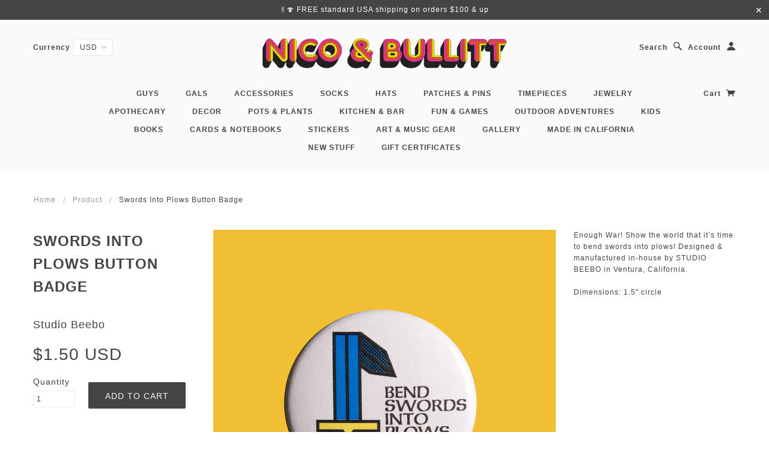

--- FILE ---
content_type: text/html; charset=utf-8
request_url: https://www.nicoandbullitt.com/products/studio-beebo-swords-into-plows-button-badge
body_size: 16847
content:
<!doctype html>
<!--[if lt IE 7]> <html class="no-js lt-ie9 lt-ie8 lt-ie7" lang="en"> <![endif]-->
<!--[if IE 7]> <html class="no-js lt-ie9 lt-ie8" lang="en"> <![endif]-->
<!--[if IE 8]> <html class="no-js lt-ie9" lang="en"> <![endif]-->
<!--[if IE 9]> <html class="ie9 no-js"> <![endif]-->
<!--[if (gt IE 9)|!(IE)]><!--> <html class="no-js"> <!--<![endif]-->

<head>

  <!-- Blockshop Theme Version 2.5.2 by Troop Themes - http://troopthemes.com/  -->

  <meta charset="UTF-8" />
  <meta http-equiv="X-UA-Compatible" content="IE=edge,chrome=1" />
  <meta name="viewport" content="width=device-width, initial-scale=1.0" />
  
    <link rel="shortcut icon" type="image/png" href="//www.nicoandbullitt.com/cdn/shop/t/23/assets/favicon.png?v=143730530844183001701483170563" />
  

  
    <title>Swords Into Plows Button Badge | Nico &amp; Bullitt</title>
  

  
  <meta name="description" content="Enough War! Show the world that it’s time to bend swords into plows! Designed &amp;amp; manufactured in-house by STUDIO BEEBO in Ventura, California.Dimensions: 1.5&quot; circle" />
  

  <link rel="canonical" href="https://www.nicoandbullitt.com/products/studio-beebo-swords-into-plows-button-badge" />

  

  <meta property="og:type" content="product">
  <meta property="og:title" content="Swords Into Plows Button Badge">
  
  <meta property="og:image" content="http://www.nicoandbullitt.com/cdn/shop/products/swords_grande.jpg?v=1482025688">
  <meta property="og:image:secure_url" content="https://www.nicoandbullitt.com/cdn/shop/products/swords_grande.jpg?v=1482025688">
  
  <meta property="og:price:amount" content="1.50">
  <meta property="og:price:currency" content="USD">


  <meta property="og:description" content="Enough War! Show the world that it’s time to bend swords into plows! Designed &amp;amp; manufactured in-house by STUDIO BEEBO in Ventura, California.Dimensions: 1.5&quot; circle">

  <meta property="og:url" content="https://www.nicoandbullitt.com/products/studio-beebo-swords-into-plows-button-badge">
  <meta property="og:site_name" content="Nico &amp; Bullitt">





<meta name="twitter:card" content="summary">

  <meta name="twitter:title" content="Swords Into Plows Button Badge">
  <meta name="twitter:description" content="Enough War! Show the world that it’s time to bend swords into plows! Designed &amp;amp; manufactured in-house by STUDIO BEEBO in Ventura, California.Dimensions: 1.5&quot; circle">
  <meta name="twitter:image" content="https://www.nicoandbullitt.com/cdn/shop/products/swords_medium.jpg?v=1482025688">
  <meta name="twitter:image:width" content="240">
  <meta name="twitter:image:height" content="240">


  




























<script>
  WebFontConfig = {
    
    
    google: { families: ['Open Sans:400,700', ] }
    
  };
</script>
<script src="//ajax.googleapis.com/ajax/libs/webfont/1.4.7/webfont.js"></script>


  <script>window.performance && window.performance.mark && window.performance.mark('shopify.content_for_header.start');</script><meta id="shopify-digital-wallet" name="shopify-digital-wallet" content="/14509234/digital_wallets/dialog">
<meta name="shopify-checkout-api-token" content="a04ced1756041d282478aa4c051a0a22">
<meta id="in-context-paypal-metadata" data-shop-id="14509234" data-venmo-supported="false" data-environment="production" data-locale="en_US" data-paypal-v4="true" data-currency="USD">
<link rel="alternate" type="application/json+oembed" href="https://www.nicoandbullitt.com/products/studio-beebo-swords-into-plows-button-badge.oembed">
<script async="async" src="/checkouts/internal/preloads.js?locale=en-US"></script>
<link rel="preconnect" href="https://shop.app" crossorigin="anonymous">
<script async="async" src="https://shop.app/checkouts/internal/preloads.js?locale=en-US&shop_id=14509234" crossorigin="anonymous"></script>
<script id="apple-pay-shop-capabilities" type="application/json">{"shopId":14509234,"countryCode":"US","currencyCode":"USD","merchantCapabilities":["supports3DS"],"merchantId":"gid:\/\/shopify\/Shop\/14509234","merchantName":"Nico \u0026 Bullitt","requiredBillingContactFields":["postalAddress","email"],"requiredShippingContactFields":["postalAddress","email"],"shippingType":"shipping","supportedNetworks":["visa","masterCard","amex","discover","elo","jcb"],"total":{"type":"pending","label":"Nico \u0026 Bullitt","amount":"1.00"},"shopifyPaymentsEnabled":true,"supportsSubscriptions":true}</script>
<script id="shopify-features" type="application/json">{"accessToken":"a04ced1756041d282478aa4c051a0a22","betas":["rich-media-storefront-analytics"],"domain":"www.nicoandbullitt.com","predictiveSearch":true,"shopId":14509234,"locale":"en"}</script>
<script>var Shopify = Shopify || {};
Shopify.shop = "harold-and-maude-shop.myshopify.com";
Shopify.locale = "en";
Shopify.currency = {"active":"USD","rate":"1.0"};
Shopify.country = "US";
Shopify.theme = {"name":"Blockshop","id":127855235,"schema_name":null,"schema_version":null,"theme_store_id":606,"role":"main"};
Shopify.theme.handle = "null";
Shopify.theme.style = {"id":null,"handle":null};
Shopify.cdnHost = "www.nicoandbullitt.com/cdn";
Shopify.routes = Shopify.routes || {};
Shopify.routes.root = "/";</script>
<script type="module">!function(o){(o.Shopify=o.Shopify||{}).modules=!0}(window);</script>
<script>!function(o){function n(){var o=[];function n(){o.push(Array.prototype.slice.apply(arguments))}return n.q=o,n}var t=o.Shopify=o.Shopify||{};t.loadFeatures=n(),t.autoloadFeatures=n()}(window);</script>
<script>
  window.ShopifyPay = window.ShopifyPay || {};
  window.ShopifyPay.apiHost = "shop.app\/pay";
  window.ShopifyPay.redirectState = null;
</script>
<script id="shop-js-analytics" type="application/json">{"pageType":"product"}</script>
<script defer="defer" async type="module" src="//www.nicoandbullitt.com/cdn/shopifycloud/shop-js/modules/v2/client.init-shop-cart-sync_BdyHc3Nr.en.esm.js"></script>
<script defer="defer" async type="module" src="//www.nicoandbullitt.com/cdn/shopifycloud/shop-js/modules/v2/chunk.common_Daul8nwZ.esm.js"></script>
<script type="module">
  await import("//www.nicoandbullitt.com/cdn/shopifycloud/shop-js/modules/v2/client.init-shop-cart-sync_BdyHc3Nr.en.esm.js");
await import("//www.nicoandbullitt.com/cdn/shopifycloud/shop-js/modules/v2/chunk.common_Daul8nwZ.esm.js");

  window.Shopify.SignInWithShop?.initShopCartSync?.({"fedCMEnabled":true,"windoidEnabled":true});

</script>
<script>
  window.Shopify = window.Shopify || {};
  if (!window.Shopify.featureAssets) window.Shopify.featureAssets = {};
  window.Shopify.featureAssets['shop-js'] = {"shop-cart-sync":["modules/v2/client.shop-cart-sync_QYOiDySF.en.esm.js","modules/v2/chunk.common_Daul8nwZ.esm.js"],"init-fed-cm":["modules/v2/client.init-fed-cm_DchLp9rc.en.esm.js","modules/v2/chunk.common_Daul8nwZ.esm.js"],"shop-button":["modules/v2/client.shop-button_OV7bAJc5.en.esm.js","modules/v2/chunk.common_Daul8nwZ.esm.js"],"init-windoid":["modules/v2/client.init-windoid_DwxFKQ8e.en.esm.js","modules/v2/chunk.common_Daul8nwZ.esm.js"],"shop-cash-offers":["modules/v2/client.shop-cash-offers_DWtL6Bq3.en.esm.js","modules/v2/chunk.common_Daul8nwZ.esm.js","modules/v2/chunk.modal_CQq8HTM6.esm.js"],"shop-toast-manager":["modules/v2/client.shop-toast-manager_CX9r1SjA.en.esm.js","modules/v2/chunk.common_Daul8nwZ.esm.js"],"init-shop-email-lookup-coordinator":["modules/v2/client.init-shop-email-lookup-coordinator_UhKnw74l.en.esm.js","modules/v2/chunk.common_Daul8nwZ.esm.js"],"pay-button":["modules/v2/client.pay-button_DzxNnLDY.en.esm.js","modules/v2/chunk.common_Daul8nwZ.esm.js"],"avatar":["modules/v2/client.avatar_BTnouDA3.en.esm.js"],"init-shop-cart-sync":["modules/v2/client.init-shop-cart-sync_BdyHc3Nr.en.esm.js","modules/v2/chunk.common_Daul8nwZ.esm.js"],"shop-login-button":["modules/v2/client.shop-login-button_D8B466_1.en.esm.js","modules/v2/chunk.common_Daul8nwZ.esm.js","modules/v2/chunk.modal_CQq8HTM6.esm.js"],"init-customer-accounts-sign-up":["modules/v2/client.init-customer-accounts-sign-up_C8fpPm4i.en.esm.js","modules/v2/client.shop-login-button_D8B466_1.en.esm.js","modules/v2/chunk.common_Daul8nwZ.esm.js","modules/v2/chunk.modal_CQq8HTM6.esm.js"],"init-shop-for-new-customer-accounts":["modules/v2/client.init-shop-for-new-customer-accounts_CVTO0Ztu.en.esm.js","modules/v2/client.shop-login-button_D8B466_1.en.esm.js","modules/v2/chunk.common_Daul8nwZ.esm.js","modules/v2/chunk.modal_CQq8HTM6.esm.js"],"init-customer-accounts":["modules/v2/client.init-customer-accounts_dRgKMfrE.en.esm.js","modules/v2/client.shop-login-button_D8B466_1.en.esm.js","modules/v2/chunk.common_Daul8nwZ.esm.js","modules/v2/chunk.modal_CQq8HTM6.esm.js"],"shop-follow-button":["modules/v2/client.shop-follow-button_CkZpjEct.en.esm.js","modules/v2/chunk.common_Daul8nwZ.esm.js","modules/v2/chunk.modal_CQq8HTM6.esm.js"],"lead-capture":["modules/v2/client.lead-capture_BntHBhfp.en.esm.js","modules/v2/chunk.common_Daul8nwZ.esm.js","modules/v2/chunk.modal_CQq8HTM6.esm.js"],"checkout-modal":["modules/v2/client.checkout-modal_CfxcYbTm.en.esm.js","modules/v2/chunk.common_Daul8nwZ.esm.js","modules/v2/chunk.modal_CQq8HTM6.esm.js"],"shop-login":["modules/v2/client.shop-login_Da4GZ2H6.en.esm.js","modules/v2/chunk.common_Daul8nwZ.esm.js","modules/v2/chunk.modal_CQq8HTM6.esm.js"],"payment-terms":["modules/v2/client.payment-terms_MV4M3zvL.en.esm.js","modules/v2/chunk.common_Daul8nwZ.esm.js","modules/v2/chunk.modal_CQq8HTM6.esm.js"]};
</script>
<script>(function() {
  var isLoaded = false;
  function asyncLoad() {
    if (isLoaded) return;
    isLoaded = true;
    var urls = ["https:\/\/chimpstatic.com\/mcjs-connected\/js\/users\/3d155fbc2e93edccdf906df57\/8fb6f715e1c2a6825e9ab26f9.js?shop=harold-and-maude-shop.myshopify.com","https:\/\/chimpstatic.com\/mcjs-connected\/js\/users\/3d155fbc2e93edccdf906df57\/02156d0962843d2fc74a64bb5.js?shop=harold-and-maude-shop.myshopify.com"];
    for (var i = 0; i < urls.length; i++) {
      var s = document.createElement('script');
      s.type = 'text/javascript';
      s.async = true;
      s.src = urls[i];
      var x = document.getElementsByTagName('script')[0];
      x.parentNode.insertBefore(s, x);
    }
  };
  if(window.attachEvent) {
    window.attachEvent('onload', asyncLoad);
  } else {
    window.addEventListener('load', asyncLoad, false);
  }
})();</script>
<script id="__st">var __st={"a":14509234,"offset":-28800,"reqid":"09258800-33d9-46a0-9837-0779b21e328c-1768963691","pageurl":"www.nicoandbullitt.com\/products\/studio-beebo-swords-into-plows-button-badge","u":"443857a1072b","p":"product","rtyp":"product","rid":9171901891};</script>
<script>window.ShopifyPaypalV4VisibilityTracking = true;</script>
<script id="captcha-bootstrap">!function(){'use strict';const t='contact',e='account',n='new_comment',o=[[t,t],['blogs',n],['comments',n],[t,'customer']],c=[[e,'customer_login'],[e,'guest_login'],[e,'recover_customer_password'],[e,'create_customer']],r=t=>t.map((([t,e])=>`form[action*='/${t}']:not([data-nocaptcha='true']) input[name='form_type'][value='${e}']`)).join(','),a=t=>()=>t?[...document.querySelectorAll(t)].map((t=>t.form)):[];function s(){const t=[...o],e=r(t);return a(e)}const i='password',u='form_key',d=['recaptcha-v3-token','g-recaptcha-response','h-captcha-response',i],f=()=>{try{return window.sessionStorage}catch{return}},m='__shopify_v',_=t=>t.elements[u];function p(t,e,n=!1){try{const o=window.sessionStorage,c=JSON.parse(o.getItem(e)),{data:r}=function(t){const{data:e,action:n}=t;return t[m]||n?{data:e,action:n}:{data:t,action:n}}(c);for(const[e,n]of Object.entries(r))t.elements[e]&&(t.elements[e].value=n);n&&o.removeItem(e)}catch(o){console.error('form repopulation failed',{error:o})}}const l='form_type',E='cptcha';function T(t){t.dataset[E]=!0}const w=window,h=w.document,L='Shopify',v='ce_forms',y='captcha';let A=!1;((t,e)=>{const n=(g='f06e6c50-85a8-45c8-87d0-21a2b65856fe',I='https://cdn.shopify.com/shopifycloud/storefront-forms-hcaptcha/ce_storefront_forms_captcha_hcaptcha.v1.5.2.iife.js',D={infoText:'Protected by hCaptcha',privacyText:'Privacy',termsText:'Terms'},(t,e,n)=>{const o=w[L][v],c=o.bindForm;if(c)return c(t,g,e,D).then(n);var r;o.q.push([[t,g,e,D],n]),r=I,A||(h.body.append(Object.assign(h.createElement('script'),{id:'captcha-provider',async:!0,src:r})),A=!0)});var g,I,D;w[L]=w[L]||{},w[L][v]=w[L][v]||{},w[L][v].q=[],w[L][y]=w[L][y]||{},w[L][y].protect=function(t,e){n(t,void 0,e),T(t)},Object.freeze(w[L][y]),function(t,e,n,w,h,L){const[v,y,A,g]=function(t,e,n){const i=e?o:[],u=t?c:[],d=[...i,...u],f=r(d),m=r(i),_=r(d.filter((([t,e])=>n.includes(e))));return[a(f),a(m),a(_),s()]}(w,h,L),I=t=>{const e=t.target;return e instanceof HTMLFormElement?e:e&&e.form},D=t=>v().includes(t);t.addEventListener('submit',(t=>{const e=I(t);if(!e)return;const n=D(e)&&!e.dataset.hcaptchaBound&&!e.dataset.recaptchaBound,o=_(e),c=g().includes(e)&&(!o||!o.value);(n||c)&&t.preventDefault(),c&&!n&&(function(t){try{if(!f())return;!function(t){const e=f();if(!e)return;const n=_(t);if(!n)return;const o=n.value;o&&e.removeItem(o)}(t);const e=Array.from(Array(32),(()=>Math.random().toString(36)[2])).join('');!function(t,e){_(t)||t.append(Object.assign(document.createElement('input'),{type:'hidden',name:u})),t.elements[u].value=e}(t,e),function(t,e){const n=f();if(!n)return;const o=[...t.querySelectorAll(`input[type='${i}']`)].map((({name:t})=>t)),c=[...d,...o],r={};for(const[a,s]of new FormData(t).entries())c.includes(a)||(r[a]=s);n.setItem(e,JSON.stringify({[m]:1,action:t.action,data:r}))}(t,e)}catch(e){console.error('failed to persist form',e)}}(e),e.submit())}));const S=(t,e)=>{t&&!t.dataset[E]&&(n(t,e.some((e=>e===t))),T(t))};for(const o of['focusin','change'])t.addEventListener(o,(t=>{const e=I(t);D(e)&&S(e,y())}));const B=e.get('form_key'),M=e.get(l),P=B&&M;t.addEventListener('DOMContentLoaded',(()=>{const t=y();if(P)for(const e of t)e.elements[l].value===M&&p(e,B);[...new Set([...A(),...v().filter((t=>'true'===t.dataset.shopifyCaptcha))])].forEach((e=>S(e,t)))}))}(h,new URLSearchParams(w.location.search),n,t,e,['guest_login'])})(!0,!0)}();</script>
<script integrity="sha256-4kQ18oKyAcykRKYeNunJcIwy7WH5gtpwJnB7kiuLZ1E=" data-source-attribution="shopify.loadfeatures" defer="defer" src="//www.nicoandbullitt.com/cdn/shopifycloud/storefront/assets/storefront/load_feature-a0a9edcb.js" crossorigin="anonymous"></script>
<script crossorigin="anonymous" defer="defer" src="//www.nicoandbullitt.com/cdn/shopifycloud/storefront/assets/shopify_pay/storefront-65b4c6d7.js?v=20250812"></script>
<script data-source-attribution="shopify.dynamic_checkout.dynamic.init">var Shopify=Shopify||{};Shopify.PaymentButton=Shopify.PaymentButton||{isStorefrontPortableWallets:!0,init:function(){window.Shopify.PaymentButton.init=function(){};var t=document.createElement("script");t.src="https://www.nicoandbullitt.com/cdn/shopifycloud/portable-wallets/latest/portable-wallets.en.js",t.type="module",document.head.appendChild(t)}};
</script>
<script data-source-attribution="shopify.dynamic_checkout.buyer_consent">
  function portableWalletsHideBuyerConsent(e){var t=document.getElementById("shopify-buyer-consent"),n=document.getElementById("shopify-subscription-policy-button");t&&n&&(t.classList.add("hidden"),t.setAttribute("aria-hidden","true"),n.removeEventListener("click",e))}function portableWalletsShowBuyerConsent(e){var t=document.getElementById("shopify-buyer-consent"),n=document.getElementById("shopify-subscription-policy-button");t&&n&&(t.classList.remove("hidden"),t.removeAttribute("aria-hidden"),n.addEventListener("click",e))}window.Shopify?.PaymentButton&&(window.Shopify.PaymentButton.hideBuyerConsent=portableWalletsHideBuyerConsent,window.Shopify.PaymentButton.showBuyerConsent=portableWalletsShowBuyerConsent);
</script>
<script data-source-attribution="shopify.dynamic_checkout.cart.bootstrap">document.addEventListener("DOMContentLoaded",(function(){function t(){return document.querySelector("shopify-accelerated-checkout-cart, shopify-accelerated-checkout")}if(t())Shopify.PaymentButton.init();else{new MutationObserver((function(e,n){t()&&(Shopify.PaymentButton.init(),n.disconnect())})).observe(document.body,{childList:!0,subtree:!0})}}));
</script>
<script id='scb4127' type='text/javascript' async='' src='https://www.nicoandbullitt.com/cdn/shopifycloud/privacy-banner/storefront-banner.js'></script><link id="shopify-accelerated-checkout-styles" rel="stylesheet" media="screen" href="https://www.nicoandbullitt.com/cdn/shopifycloud/portable-wallets/latest/accelerated-checkout-backwards-compat.css" crossorigin="anonymous">
<style id="shopify-accelerated-checkout-cart">
        #shopify-buyer-consent {
  margin-top: 1em;
  display: inline-block;
  width: 100%;
}

#shopify-buyer-consent.hidden {
  display: none;
}

#shopify-subscription-policy-button {
  background: none;
  border: none;
  padding: 0;
  text-decoration: underline;
  font-size: inherit;
  cursor: pointer;
}

#shopify-subscription-policy-button::before {
  box-shadow: none;
}

      </style>

<script>window.performance && window.performance.mark && window.performance.mark('shopify.content_for_header.end');</script>

  <link href="//www.nicoandbullitt.com/cdn/shop/t/23/assets/style.css?v=75197070950813434791696286602" rel="stylesheet" type="text/css" media="all" />
  <style>

/* Add Your Custom Styles Here */



</style>

  <!--[if lt IE 8]>
    <script src="//www.nicoandbullitt.com/cdn/shop/t/23/assets/json2.js?v=154133857350868653501472488699" type="text/javascript"></script>
  <![endif]-->

  <!--[if lt IE 9]>
  
  <script src="//html5shim.googlecode.com/svn/trunk/html5.js" type="text/javascript"></script>
  <script src="//www.nicoandbullitt.com/cdn/shop/t/23/assets/dd_roundies.js?v=75117064764312664521472488697" type="text/javascript"></script>
  <script>
  DD_roundies.addRule('.circle', '45px');
  </script>
  <![endif]-->

  <!--[if IE]>
    <style>
      .main-header .currency-selector select {
        width: 80px;
        padding-right: 10px;
      }
    </style>
  <![endif]-->

  <!-- >= IE 11 -->
  <style>
    @media screen and (-ms-high-contrast: active), (-ms-high-contrast: none) {
      .main-header .currency-selector select {
        width: 80px;
        padding-right: 10px;
      }
    }
  </style>



  <script src="//www.nicoandbullitt.com/cdn/shop/t/23/assets/custom.modernizr.js?v=157332359703553078881472488696" type="text/javascript"></script>
  <script src="//ajax.googleapis.com/ajax/libs/jquery/1.9.1/jquery.min.js" type="text/javascript"></script>
  <script src="//ajax.googleapis.com/ajax/libs/jqueryui/1.10.3/jquery-ui.min.js" type="text/javascript"></script>
  <script src="//www.nicoandbullitt.com/cdn/shopifycloud/storefront/assets/themes_support/api.jquery-7ab1a3a4.js" type="text/javascript"></script>
  <script src="//www.nicoandbullitt.com/cdn/shopifycloud/storefront/assets/themes_support/option_selection-b017cd28.js" type="text/javascript"></script>

  

  <script>
    var twitterID = '',
    general_external_links_enabled = true,
    general_scroll_to_active_item = true,
    shop_url = 'https://www.nicoandbullitt.com',
    shop_money_format = '${{amount}}',
    home_slider_auto_enabled = true,
    home_slider_rotate_frequency = 5000,
    home_slider_transition_style = 'fade',
    home_widget_twitter_enabled = false,
    home_widget_blog_enabled = true,
    home_widget_instagram_access_token = '4137376155.c76948d.fff61a9eda3a4d15b54ae977c7ffec31',
    product_zoom_enabled = true,
    product_modal_enabled = true,
    products_per_row = 6,
    currency_switcher_enabled = true,
    popup_config = {
      enabled               : false,
      newsletter_enabled    : true,
      social_icons_enabled  : true,
      show_image_enabled    : true,
      image_link            : "",
      seconds_until         : 5,
      show_image_url        : '//www.nicoandbullitt.com/cdn/shop/t/23/assets/popup.jpg?v=137646658143170528401472488701',
      page_content          : '',
      days_until            : 'test_mode',
      storage_key           : 'troop_popup_storage'
    };

    // newer naming convention
    var theme = {};
    theme.shop_currency = 'USD';
    theme.translation = {};
    theme.translation.newsletter_success_message = 'Thanks for signing up!';
    theme.translation.newsletter_email_blank = 'Email field is blank';
    theme.preload_image = '//www.nicoandbullitt.com/cdn/shop/t/23/assets/popup.jpg?v=137646658143170528401472488701';
    theme.size_chart_label = 'Size chart';
    theme.product_size_chart_option = 'size';
    theme.product_low_in_stock = {
      show: false === false ? false : true,
      amount: 'false',
      one: 'Only 1 item left.',
      other: 'Only 2 items left.'
    };

  </script>

  
    <script src="/services/javascripts/currencies.js" type="text/javascript"></script>
<script src="//www.nicoandbullitt.com/cdn/shop/t/23/assets/jquery.currencies.min.js?v=175057760772006623221472488698" type="text/javascript"></script>

<script>

  
  Currency.format = 'money_with_currency_format';
  

  var shopCurrency = 'USD';

  /* Sometimes merchants change their shop currency, let's tell our JavaScript file */
  Currency.moneyFormats[shopCurrency].money_with_currency_format = "${{amount}} USD";
  Currency.moneyFormats[shopCurrency].money_format = "${{amount}}";
    
  /* Default currency */
  var defaultCurrency = 'USD' || shopCurrency;
    
  /* Cookie currency */
  var cookieCurrency = Currency.cookie.read();

  /* Fix for customer account pages */
  jQuery('span.money span.money').each(function() {
    jQuery(this).parents('span.money').removeClass('money');
  });

  /* Saving the current price */
  jQuery('span.money').each(function() {
    jQuery(this).attr('data-currency-USD', jQuery(this).html());
  });
    
jQuery(function($) {
    
  // If there's no cookie.
  if (cookieCurrency == null) {
    if (shopCurrency == defaultCurrency) {
      Currency.currentCurrency = defaultCurrency;
    }
    Currency.convertAll(shopCurrency, shopCurrency);
  }
  // If the cookie value does not correspond to any value in the currency dropdown.
  else if (jQuery('[name=currencies]').size() && jQuery('[name=currencies] option[value=' + cookieCurrency + ']').size() === 0) {
    Currency.currentCurrency = shopCurrency;
    Currency.cookie.write(shopCurrency);
  }
  else if (cookieCurrency === shopCurrency) {
    Currency.currentCurrency = shopCurrency;
    Currency.convertAll(shopCurrency, cookieCurrency);
  } else {
    Currency.convertAll(shopCurrency, cookieCurrency);
  }

  jQuery('[name=currencies]').val(Currency.currentCurrency).change(function() {
    var newCurrency = jQuery(this).val();
    Currency.convertAll(Currency.currentCurrency, newCurrency);
    jQuery('.selected-currency').text(Currency.currentCurrency);
  });
  
  jQuery('.selected-currency').text(Currency.currentCurrency);


  Foundation.libs.forms.refresh_custom_select($('.main-header .row.top .currency-selector select'), true);
  Foundation.libs.forms.refresh_custom_select($('.main-header .mobile-menu .currency-selector select'), true);

  
});

</script>
  

  <script src="//www.nicoandbullitt.com/cdn/shop/t/23/assets/plugins.js?v=26013873585010736011472488701" type="text/javascript"></script>
  <script src="//www.nicoandbullitt.com/cdn/shop/t/23/assets/shop.js?v=130642703113778934491472488702" type="text/javascript"></script>

<link href="https://monorail-edge.shopifysvc.com" rel="dns-prefetch">
<script>(function(){if ("sendBeacon" in navigator && "performance" in window) {try {var session_token_from_headers = performance.getEntriesByType('navigation')[0].serverTiming.find(x => x.name == '_s').description;} catch {var session_token_from_headers = undefined;}var session_cookie_matches = document.cookie.match(/_shopify_s=([^;]*)/);var session_token_from_cookie = session_cookie_matches && session_cookie_matches.length === 2 ? session_cookie_matches[1] : "";var session_token = session_token_from_headers || session_token_from_cookie || "";function handle_abandonment_event(e) {var entries = performance.getEntries().filter(function(entry) {return /monorail-edge.shopifysvc.com/.test(entry.name);});if (!window.abandonment_tracked && entries.length === 0) {window.abandonment_tracked = true;var currentMs = Date.now();var navigation_start = performance.timing.navigationStart;var payload = {shop_id: 14509234,url: window.location.href,navigation_start,duration: currentMs - navigation_start,session_token,page_type: "product"};window.navigator.sendBeacon("https://monorail-edge.shopifysvc.com/v1/produce", JSON.stringify({schema_id: "online_store_buyer_site_abandonment/1.1",payload: payload,metadata: {event_created_at_ms: currentMs,event_sent_at_ms: currentMs}}));}}window.addEventListener('pagehide', handle_abandonment_event);}}());</script>
<script id="web-pixels-manager-setup">(function e(e,d,r,n,o){if(void 0===o&&(o={}),!Boolean(null===(a=null===(i=window.Shopify)||void 0===i?void 0:i.analytics)||void 0===a?void 0:a.replayQueue)){var i,a;window.Shopify=window.Shopify||{};var t=window.Shopify;t.analytics=t.analytics||{};var s=t.analytics;s.replayQueue=[],s.publish=function(e,d,r){return s.replayQueue.push([e,d,r]),!0};try{self.performance.mark("wpm:start")}catch(e){}var l=function(){var e={modern:/Edge?\/(1{2}[4-9]|1[2-9]\d|[2-9]\d{2}|\d{4,})\.\d+(\.\d+|)|Firefox\/(1{2}[4-9]|1[2-9]\d|[2-9]\d{2}|\d{4,})\.\d+(\.\d+|)|Chrom(ium|e)\/(9{2}|\d{3,})\.\d+(\.\d+|)|(Maci|X1{2}).+ Version\/(15\.\d+|(1[6-9]|[2-9]\d|\d{3,})\.\d+)([,.]\d+|)( \(\w+\)|)( Mobile\/\w+|) Safari\/|Chrome.+OPR\/(9{2}|\d{3,})\.\d+\.\d+|(CPU[ +]OS|iPhone[ +]OS|CPU[ +]iPhone|CPU IPhone OS|CPU iPad OS)[ +]+(15[._]\d+|(1[6-9]|[2-9]\d|\d{3,})[._]\d+)([._]\d+|)|Android:?[ /-](13[3-9]|1[4-9]\d|[2-9]\d{2}|\d{4,})(\.\d+|)(\.\d+|)|Android.+Firefox\/(13[5-9]|1[4-9]\d|[2-9]\d{2}|\d{4,})\.\d+(\.\d+|)|Android.+Chrom(ium|e)\/(13[3-9]|1[4-9]\d|[2-9]\d{2}|\d{4,})\.\d+(\.\d+|)|SamsungBrowser\/([2-9]\d|\d{3,})\.\d+/,legacy:/Edge?\/(1[6-9]|[2-9]\d|\d{3,})\.\d+(\.\d+|)|Firefox\/(5[4-9]|[6-9]\d|\d{3,})\.\d+(\.\d+|)|Chrom(ium|e)\/(5[1-9]|[6-9]\d|\d{3,})\.\d+(\.\d+|)([\d.]+$|.*Safari\/(?![\d.]+ Edge\/[\d.]+$))|(Maci|X1{2}).+ Version\/(10\.\d+|(1[1-9]|[2-9]\d|\d{3,})\.\d+)([,.]\d+|)( \(\w+\)|)( Mobile\/\w+|) Safari\/|Chrome.+OPR\/(3[89]|[4-9]\d|\d{3,})\.\d+\.\d+|(CPU[ +]OS|iPhone[ +]OS|CPU[ +]iPhone|CPU IPhone OS|CPU iPad OS)[ +]+(10[._]\d+|(1[1-9]|[2-9]\d|\d{3,})[._]\d+)([._]\d+|)|Android:?[ /-](13[3-9]|1[4-9]\d|[2-9]\d{2}|\d{4,})(\.\d+|)(\.\d+|)|Mobile Safari.+OPR\/([89]\d|\d{3,})\.\d+\.\d+|Android.+Firefox\/(13[5-9]|1[4-9]\d|[2-9]\d{2}|\d{4,})\.\d+(\.\d+|)|Android.+Chrom(ium|e)\/(13[3-9]|1[4-9]\d|[2-9]\d{2}|\d{4,})\.\d+(\.\d+|)|Android.+(UC? ?Browser|UCWEB|U3)[ /]?(15\.([5-9]|\d{2,})|(1[6-9]|[2-9]\d|\d{3,})\.\d+)\.\d+|SamsungBrowser\/(5\.\d+|([6-9]|\d{2,})\.\d+)|Android.+MQ{2}Browser\/(14(\.(9|\d{2,})|)|(1[5-9]|[2-9]\d|\d{3,})(\.\d+|))(\.\d+|)|K[Aa][Ii]OS\/(3\.\d+|([4-9]|\d{2,})\.\d+)(\.\d+|)/},d=e.modern,r=e.legacy,n=navigator.userAgent;return n.match(d)?"modern":n.match(r)?"legacy":"unknown"}(),u="modern"===l?"modern":"legacy",c=(null!=n?n:{modern:"",legacy:""})[u],f=function(e){return[e.baseUrl,"/wpm","/b",e.hashVersion,"modern"===e.buildTarget?"m":"l",".js"].join("")}({baseUrl:d,hashVersion:r,buildTarget:u}),m=function(e){var d=e.version,r=e.bundleTarget,n=e.surface,o=e.pageUrl,i=e.monorailEndpoint;return{emit:function(e){var a=e.status,t=e.errorMsg,s=(new Date).getTime(),l=JSON.stringify({metadata:{event_sent_at_ms:s},events:[{schema_id:"web_pixels_manager_load/3.1",payload:{version:d,bundle_target:r,page_url:o,status:a,surface:n,error_msg:t},metadata:{event_created_at_ms:s}}]});if(!i)return console&&console.warn&&console.warn("[Web Pixels Manager] No Monorail endpoint provided, skipping logging."),!1;try{return self.navigator.sendBeacon.bind(self.navigator)(i,l)}catch(e){}var u=new XMLHttpRequest;try{return u.open("POST",i,!0),u.setRequestHeader("Content-Type","text/plain"),u.send(l),!0}catch(e){return console&&console.warn&&console.warn("[Web Pixels Manager] Got an unhandled error while logging to Monorail."),!1}}}}({version:r,bundleTarget:l,surface:e.surface,pageUrl:self.location.href,monorailEndpoint:e.monorailEndpoint});try{o.browserTarget=l,function(e){var d=e.src,r=e.async,n=void 0===r||r,o=e.onload,i=e.onerror,a=e.sri,t=e.scriptDataAttributes,s=void 0===t?{}:t,l=document.createElement("script"),u=document.querySelector("head"),c=document.querySelector("body");if(l.async=n,l.src=d,a&&(l.integrity=a,l.crossOrigin="anonymous"),s)for(var f in s)if(Object.prototype.hasOwnProperty.call(s,f))try{l.dataset[f]=s[f]}catch(e){}if(o&&l.addEventListener("load",o),i&&l.addEventListener("error",i),u)u.appendChild(l);else{if(!c)throw new Error("Did not find a head or body element to append the script");c.appendChild(l)}}({src:f,async:!0,onload:function(){if(!function(){var e,d;return Boolean(null===(d=null===(e=window.Shopify)||void 0===e?void 0:e.analytics)||void 0===d?void 0:d.initialized)}()){var d=window.webPixelsManager.init(e)||void 0;if(d){var r=window.Shopify.analytics;r.replayQueue.forEach((function(e){var r=e[0],n=e[1],o=e[2];d.publishCustomEvent(r,n,o)})),r.replayQueue=[],r.publish=d.publishCustomEvent,r.visitor=d.visitor,r.initialized=!0}}},onerror:function(){return m.emit({status:"failed",errorMsg:"".concat(f," has failed to load")})},sri:function(e){var d=/^sha384-[A-Za-z0-9+/=]+$/;return"string"==typeof e&&d.test(e)}(c)?c:"",scriptDataAttributes:o}),m.emit({status:"loading"})}catch(e){m.emit({status:"failed",errorMsg:(null==e?void 0:e.message)||"Unknown error"})}}})({shopId: 14509234,storefrontBaseUrl: "https://www.nicoandbullitt.com",extensionsBaseUrl: "https://extensions.shopifycdn.com/cdn/shopifycloud/web-pixels-manager",monorailEndpoint: "https://monorail-edge.shopifysvc.com/unstable/produce_batch",surface: "storefront-renderer",enabledBetaFlags: ["2dca8a86"],webPixelsConfigList: [{"id":"shopify-app-pixel","configuration":"{}","eventPayloadVersion":"v1","runtimeContext":"STRICT","scriptVersion":"0450","apiClientId":"shopify-pixel","type":"APP","privacyPurposes":["ANALYTICS","MARKETING"]},{"id":"shopify-custom-pixel","eventPayloadVersion":"v1","runtimeContext":"LAX","scriptVersion":"0450","apiClientId":"shopify-pixel","type":"CUSTOM","privacyPurposes":["ANALYTICS","MARKETING"]}],isMerchantRequest: false,initData: {"shop":{"name":"Nico \u0026 Bullitt","paymentSettings":{"currencyCode":"USD"},"myshopifyDomain":"harold-and-maude-shop.myshopify.com","countryCode":"US","storefrontUrl":"https:\/\/www.nicoandbullitt.com"},"customer":null,"cart":null,"checkout":null,"productVariants":[{"price":{"amount":1.5,"currencyCode":"USD"},"product":{"title":"Swords Into Plows Button Badge","vendor":"Studio Beebo","id":"9171901891","untranslatedTitle":"Swords Into Plows Button Badge","url":"\/products\/studio-beebo-swords-into-plows-button-badge","type":"Accessories"},"id":"32172600195","image":{"src":"\/\/www.nicoandbullitt.com\/cdn\/shop\/products\/swords.jpg?v=1482025688"},"sku":"3000987654323","title":"Default Title","untranslatedTitle":"Default Title"}],"purchasingCompany":null},},"https://www.nicoandbullitt.com/cdn","fcfee988w5aeb613cpc8e4bc33m6693e112",{"modern":"","legacy":""},{"shopId":"14509234","storefrontBaseUrl":"https:\/\/www.nicoandbullitt.com","extensionBaseUrl":"https:\/\/extensions.shopifycdn.com\/cdn\/shopifycloud\/web-pixels-manager","surface":"storefront-renderer","enabledBetaFlags":"[\"2dca8a86\"]","isMerchantRequest":"false","hashVersion":"fcfee988w5aeb613cpc8e4bc33m6693e112","publish":"custom","events":"[[\"page_viewed\",{}],[\"product_viewed\",{\"productVariant\":{\"price\":{\"amount\":1.5,\"currencyCode\":\"USD\"},\"product\":{\"title\":\"Swords Into Plows Button Badge\",\"vendor\":\"Studio Beebo\",\"id\":\"9171901891\",\"untranslatedTitle\":\"Swords Into Plows Button Badge\",\"url\":\"\/products\/studio-beebo-swords-into-plows-button-badge\",\"type\":\"Accessories\"},\"id\":\"32172600195\",\"image\":{\"src\":\"\/\/www.nicoandbullitt.com\/cdn\/shop\/products\/swords.jpg?v=1482025688\"},\"sku\":\"3000987654323\",\"title\":\"Default Title\",\"untranslatedTitle\":\"Default Title\"}}]]"});</script><script>
  window.ShopifyAnalytics = window.ShopifyAnalytics || {};
  window.ShopifyAnalytics.meta = window.ShopifyAnalytics.meta || {};
  window.ShopifyAnalytics.meta.currency = 'USD';
  var meta = {"product":{"id":9171901891,"gid":"gid:\/\/shopify\/Product\/9171901891","vendor":"Studio Beebo","type":"Accessories","handle":"studio-beebo-swords-into-plows-button-badge","variants":[{"id":32172600195,"price":150,"name":"Swords Into Plows Button Badge","public_title":null,"sku":"3000987654323"}],"remote":false},"page":{"pageType":"product","resourceType":"product","resourceId":9171901891,"requestId":"09258800-33d9-46a0-9837-0779b21e328c-1768963691"}};
  for (var attr in meta) {
    window.ShopifyAnalytics.meta[attr] = meta[attr];
  }
</script>
<script class="analytics">
  (function () {
    var customDocumentWrite = function(content) {
      var jquery = null;

      if (window.jQuery) {
        jquery = window.jQuery;
      } else if (window.Checkout && window.Checkout.$) {
        jquery = window.Checkout.$;
      }

      if (jquery) {
        jquery('body').append(content);
      }
    };

    var hasLoggedConversion = function(token) {
      if (token) {
        return document.cookie.indexOf('loggedConversion=' + token) !== -1;
      }
      return false;
    }

    var setCookieIfConversion = function(token) {
      if (token) {
        var twoMonthsFromNow = new Date(Date.now());
        twoMonthsFromNow.setMonth(twoMonthsFromNow.getMonth() + 2);

        document.cookie = 'loggedConversion=' + token + '; expires=' + twoMonthsFromNow;
      }
    }

    var trekkie = window.ShopifyAnalytics.lib = window.trekkie = window.trekkie || [];
    if (trekkie.integrations) {
      return;
    }
    trekkie.methods = [
      'identify',
      'page',
      'ready',
      'track',
      'trackForm',
      'trackLink'
    ];
    trekkie.factory = function(method) {
      return function() {
        var args = Array.prototype.slice.call(arguments);
        args.unshift(method);
        trekkie.push(args);
        return trekkie;
      };
    };
    for (var i = 0; i < trekkie.methods.length; i++) {
      var key = trekkie.methods[i];
      trekkie[key] = trekkie.factory(key);
    }
    trekkie.load = function(config) {
      trekkie.config = config || {};
      trekkie.config.initialDocumentCookie = document.cookie;
      var first = document.getElementsByTagName('script')[0];
      var script = document.createElement('script');
      script.type = 'text/javascript';
      script.onerror = function(e) {
        var scriptFallback = document.createElement('script');
        scriptFallback.type = 'text/javascript';
        scriptFallback.onerror = function(error) {
                var Monorail = {
      produce: function produce(monorailDomain, schemaId, payload) {
        var currentMs = new Date().getTime();
        var event = {
          schema_id: schemaId,
          payload: payload,
          metadata: {
            event_created_at_ms: currentMs,
            event_sent_at_ms: currentMs
          }
        };
        return Monorail.sendRequest("https://" + monorailDomain + "/v1/produce", JSON.stringify(event));
      },
      sendRequest: function sendRequest(endpointUrl, payload) {
        // Try the sendBeacon API
        if (window && window.navigator && typeof window.navigator.sendBeacon === 'function' && typeof window.Blob === 'function' && !Monorail.isIos12()) {
          var blobData = new window.Blob([payload], {
            type: 'text/plain'
          });

          if (window.navigator.sendBeacon(endpointUrl, blobData)) {
            return true;
          } // sendBeacon was not successful

        } // XHR beacon

        var xhr = new XMLHttpRequest();

        try {
          xhr.open('POST', endpointUrl);
          xhr.setRequestHeader('Content-Type', 'text/plain');
          xhr.send(payload);
        } catch (e) {
          console.log(e);
        }

        return false;
      },
      isIos12: function isIos12() {
        return window.navigator.userAgent.lastIndexOf('iPhone; CPU iPhone OS 12_') !== -1 || window.navigator.userAgent.lastIndexOf('iPad; CPU OS 12_') !== -1;
      }
    };
    Monorail.produce('monorail-edge.shopifysvc.com',
      'trekkie_storefront_load_errors/1.1',
      {shop_id: 14509234,
      theme_id: 127855235,
      app_name: "storefront",
      context_url: window.location.href,
      source_url: "//www.nicoandbullitt.com/cdn/s/trekkie.storefront.cd680fe47e6c39ca5d5df5f0a32d569bc48c0f27.min.js"});

        };
        scriptFallback.async = true;
        scriptFallback.src = '//www.nicoandbullitt.com/cdn/s/trekkie.storefront.cd680fe47e6c39ca5d5df5f0a32d569bc48c0f27.min.js';
        first.parentNode.insertBefore(scriptFallback, first);
      };
      script.async = true;
      script.src = '//www.nicoandbullitt.com/cdn/s/trekkie.storefront.cd680fe47e6c39ca5d5df5f0a32d569bc48c0f27.min.js';
      first.parentNode.insertBefore(script, first);
    };
    trekkie.load(
      {"Trekkie":{"appName":"storefront","development":false,"defaultAttributes":{"shopId":14509234,"isMerchantRequest":null,"themeId":127855235,"themeCityHash":"17690582850910251028","contentLanguage":"en","currency":"USD","eventMetadataId":"ccb58711-c5d1-4bf8-8797-630265ecc37d"},"isServerSideCookieWritingEnabled":true,"monorailRegion":"shop_domain","enabledBetaFlags":["65f19447"]},"Session Attribution":{},"S2S":{"facebookCapiEnabled":false,"source":"trekkie-storefront-renderer","apiClientId":580111}}
    );

    var loaded = false;
    trekkie.ready(function() {
      if (loaded) return;
      loaded = true;

      window.ShopifyAnalytics.lib = window.trekkie;

      var originalDocumentWrite = document.write;
      document.write = customDocumentWrite;
      try { window.ShopifyAnalytics.merchantGoogleAnalytics.call(this); } catch(error) {};
      document.write = originalDocumentWrite;

      window.ShopifyAnalytics.lib.page(null,{"pageType":"product","resourceType":"product","resourceId":9171901891,"requestId":"09258800-33d9-46a0-9837-0779b21e328c-1768963691","shopifyEmitted":true});

      var match = window.location.pathname.match(/checkouts\/(.+)\/(thank_you|post_purchase)/)
      var token = match? match[1]: undefined;
      if (!hasLoggedConversion(token)) {
        setCookieIfConversion(token);
        window.ShopifyAnalytics.lib.track("Viewed Product",{"currency":"USD","variantId":32172600195,"productId":9171901891,"productGid":"gid:\/\/shopify\/Product\/9171901891","name":"Swords Into Plows Button Badge","price":"1.50","sku":"3000987654323","brand":"Studio Beebo","variant":null,"category":"Accessories","nonInteraction":true,"remote":false},undefined,undefined,{"shopifyEmitted":true});
      window.ShopifyAnalytics.lib.track("monorail:\/\/trekkie_storefront_viewed_product\/1.1",{"currency":"USD","variantId":32172600195,"productId":9171901891,"productGid":"gid:\/\/shopify\/Product\/9171901891","name":"Swords Into Plows Button Badge","price":"1.50","sku":"3000987654323","brand":"Studio Beebo","variant":null,"category":"Accessories","nonInteraction":true,"remote":false,"referer":"https:\/\/www.nicoandbullitt.com\/products\/studio-beebo-swords-into-plows-button-badge"});
      }
    });


        var eventsListenerScript = document.createElement('script');
        eventsListenerScript.async = true;
        eventsListenerScript.src = "//www.nicoandbullitt.com/cdn/shopifycloud/storefront/assets/shop_events_listener-3da45d37.js";
        document.getElementsByTagName('head')[0].appendChild(eventsListenerScript);

})();</script>
<script
  defer
  src="https://www.nicoandbullitt.com/cdn/shopifycloud/perf-kit/shopify-perf-kit-3.0.4.min.js"
  data-application="storefront-renderer"
  data-shop-id="14509234"
  data-render-region="gcp-us-central1"
  data-page-type="product"
  data-theme-instance-id="127855235"
  data-theme-name=""
  data-theme-version=""
  data-monorail-region="shop_domain"
  data-resource-timing-sampling-rate="10"
  data-shs="true"
  data-shs-beacon="true"
  data-shs-export-with-fetch="true"
  data-shs-logs-sample-rate="1"
  data-shs-beacon-endpoint="https://www.nicoandbullitt.com/api/collect"
></script>
</head>


<body class="page-swords-into-plows-button-badge template-product">

            
              <!-- "snippets/socialshopwave-helper.liquid" was not rendered, the associated app was uninstalled -->
            

  
  
    <div class="promo-bar" style="display: none;">
      
        <span class="text">✌️🍄   FREE standard USA shipping on orders $100 & up</span>
      
      <button class="close">&#x2715;</button>
    </div>
  



  <header class="main-header">
    <div class="bg"></div>
    <div class="row top">
      
        <div class="currency-selector columns left-aligned">
          <form class="custom">
  <span><strong>Currency</strong></span>
  <select id="currencies" name="currencies">
    
    
    <option value="USD" selected="selected">USD</option>
    
      
      <option value="INR">INR</option>
      
    
      
      <option value="GBP">GBP</option>
      
    
      
      <option value="CAD">CAD</option>
      
    
      
    
      
      <option value="AUD">AUD</option>
      
    
      
      <option value="EUR">EUR</option>
      
    
      
      <option value="JPY">JPY</option>
      
    
  </select>
</form> 
        </div>
      

      <div class="columns logo-center">
        <h1 class="title clearfix" role="banner">
  
    <a href="/" role="banner" title="Nico &amp; Bullitt">
      <img src="//www.nicoandbullitt.com/cdn/shop/t/23/assets/logo.png?v=29058380555768275431480525440" alt="Nico &amp; Bullitt" />
    </a>
  
</h1>
      </div>

      <div class="search-account columns">
        <div class="menu">
  

  
    <a class="searchbar-open" href="#">Search<span aria-hidden="true" class="glyph search"></span></a>
  

  
    <a class="account-open" href="#">Account<span aria-hidden="true" class="glyph account"></span></a>
  
    
</div>

<div class="searchbar-container">
  <form  action="/search" method="get" role="search">
    
    <input name="q" type="text" placeholder="Search store..." class="search-box hint text" />
    
    <button class="glyph search"></button>
  </form>
  <a href="#" aria-hidden="true" class="searchbar-close glyph cross"></a>
</div>

<div class="account-container">
  
    
    
    
    

    
      <a href="/account/login" id="customer_login_link">Log in</a> or <a href="/account/register" id="customer_register_link">Sign up</a>
    
  
  <a href="#" aria-hidden="true" class="account-close glyph cross"></a>
</div>




      </div>

    </div><!-- .row -->

    <div class="bottom-row">
      <div class="row">
        <div class="columns menu-container text-center">
          <div class="main-menu">
  <nav role="navigation" class="widescreen clearfix">
    <ul class="font-nav">
      
      
        <li class="nav-item">
          <a class="nav-item-link" href="/collections/guys">
            Guys
          </a>

          
          
            
            
            
          
            
            
            
          
            
            
            
          

          
          
          
            
            
          
            
            
          
            
            
          

        
        </li>
      
        <li class="nav-item">
          <a class="nav-item-link" href="/collections/gals">
            Gals
          </a>

          
          
            
            
            
          
            
            
            
          
            
            
            
          

          
          
          
            
            
          
            
            
          
            
            
          

        
        </li>
      
        <li class="nav-item">
          <a class="nav-item-link" href="/collections/accessories">
            Accessories
          </a>

          
          
            
            
            
          
            
            
            
          
            
            
            
          

          
          
          
            
            
          
            
            
          
            
            
          

        
        </li>
      
        <li class="nav-item">
          <a class="nav-item-link" href="/collections/socks">
            Socks
          </a>

          
          
            
            
            
          
            
            
            
          
            
            
            
          

          
          
          
            
            
          
            
            
          
            
            
          

        
        </li>
      
        <li class="nav-item">
          <a class="nav-item-link" href="/collections/hats">
            Hats
          </a>

          
          
            
            
            
          
            
            
            
          
            
            
            
          

          
          
          
            
            
          
            
            
          
            
            
          

        
        </li>
      
        <li class="nav-item">
          <a class="nav-item-link" href="/collections/patches-pins">
            Patches & Pins
          </a>

          
          
            
            
            
          
            
            
            
          
            
            
            
          

          
          
          
            
            
          
            
            
          
            
            
          

        
        </li>
      
        <li class="nav-item">
          <a class="nav-item-link" href="/collections/timepieces">
            Timepieces
          </a>

          
          
            
            
            
          
            
            
            
          
            
            
            
          

          
          
          
            
            
          
            
            
          
            
            
          

        
        </li>
      
        <li class="nav-item">
          <a class="nav-item-link" href="/collections/jewelry">
            Jewelry
          </a>

          
          
            
            
            
          
            
            
            
          
            
            
            
          

          
          
          
            
            
          
            
            
          
            
            
          

        
        </li>
      
        <li class="nav-item">
          <a class="nav-item-link" href="/collections/apothecary">
            Apothecary
          </a>

          
          
            
            
            
          
            
            
            
          
            
            
            
          

          
          
          
            
            
          
            
            
          
            
            
          

        
        </li>
      
        <li class="nav-item">
          <a class="nav-item-link" href="/collections/decor">
            Decor
          </a>

          
          
            
            
            
          
            
            
            
          
            
            
            
          

          
          
          
            
            
          
            
            
          
            
            
          

        
        </li>
      
        <li class="nav-item">
          <a class="nav-item-link" href="/collections/greenery">
            Pots & Plants
          </a>

          
          
            
            
            
          
            
            
            
          
            
            
            
          

          
          
          
            
            
          
            
            
          
            
            
          

        
        </li>
      
        <li class="nav-item">
          <a class="nav-item-link" href="/collections/apartment">
            Kitchen & Bar
          </a>

          
          
            
            
            
          
            
            
            
          
            
            
            
          

          
          
          
            
            
          
            
            
          
            
            
          

        
        </li>
      
        <li class="nav-item">
          <a class="nav-item-link" href="/collections/games">
            Fun & Games
          </a>

          
          
            
            
            
          
            
            
            
          
            
            
            
          

          
          
          
            
            
          
            
            
          
            
            
          

        
        </li>
      
        <li class="nav-item">
          <a class="nav-item-link" href="/collections/camping">
            Outdoor Adventures
          </a>

          
          
            
            
            
          
            
            
            
          
            
            
            
          

          
          
          
            
            
          
            
            
          
            
            
          

        
        </li>
      
        <li class="nav-item">
          <a class="nav-item-link" href="/collections/kids">
            Kids
          </a>

          
          
            
            
            
          
            
            
            
          
            
            
            
          

          
          
          
            
            
          
            
            
          
            
            
          

        
        </li>
      
        <li class="nav-item">
          <a class="nav-item-link" href="/collections/books">
            Books
          </a>

          
          
            
            
            
          
            
            
            
          
            
            
            
          

          
          
          
            
            
          
            
            
          
            
            
          

        
        </li>
      
        <li class="nav-item">
          <a class="nav-item-link" href="/collections/books-stationery">
            Cards & Notebooks
          </a>

          
          
            
            
            
          
            
            
            
          
            
            
            
          

          
          
          
            
            
          
            
            
          
            
            
          

        
        </li>
      
        <li class="nav-item">
          <a class="nav-item-link" href="/collections/stickers">
            Stickers
          </a>

          
          
            
            
            
          
            
            
            
          
            
            
            
          

          
          
          
            
            
          
            
            
          
            
            
          

        
        </li>
      
        <li class="nav-item">
          <a class="nav-item-link" href="/collections/arts-crafts">
            Art & Music Gear
          </a>

          
          
            
            
            
          
            
            
            
          
            
            
            
          

          
          
          
            
            
          
            
            
          
            
            
          

        
        </li>
      
        <li class="nav-item">
          <a class="nav-item-link" href="/collections/gallery">
            Gallery
          </a>

          
          
            
            
            
          
            
            
            
          
            
            
            
          

          
          
          
            
            
          
            
            
          
            
            
          

        
        </li>
      
        <li class="nav-item">
          <a class="nav-item-link" href="/collections/made-in-california">
            Made in California
          </a>

          
          
            
            
            
          
            
            
            
          
            
            
            
          

          
          
          
            
            
          
            
            
          
            
            
          

        
        </li>
      
        <li class="nav-item">
          <a class="nav-item-link" href="/collections/new">
            New Stuff
          </a>

          
          
            
            
            
          
            
            
            
          
            
            
            
          

          
          
          
            
            
          
            
            
          
            
            
          

        
        </li>
      
        <li class="nav-item">
          <a class="nav-item-link" href="https://www.nicoandbullitt.com/products/gift-card">
            Gift Certificates
          </a>

          
          
            
            
            
          
            
            
            
          
            
            
            
          

          
          
          
            
            
          
            
            
          
            
            
          

        
        </li>
      
    </ul>
  </nav>

</div>

        </div>

        <div class="columns cart-container">
          <div class="cart">
 	<div class="show-for-medium-up">
	  <a class="cart-link" href="/cart">Cart <span class="number-wrapper hide">(<span class="number">0</span>)</span><span aria-hidden="true" class="glyph cart"></span></a>

		<div class="recently-added">
		  <table width="100%">
			  <thead>
			    <tr>
			      <td colspan="3">Recently Added</td>
			    </tr>
			  </thead>

			  <tbody>


			  </tbody>

			  <tfoot>
			    <tr>
						<td class="items-count"><a href="/cart"><span class="number">0</span> Items</a></td>
						<td colspan="2" class="text-right all-caps"><strong>Total <span class="total-price money" style="margin-left:5px;">$0.00</span></strong></td>
			    </tr>
			  </tfoot>

			</table>

			<div class="row">
			  <div class="checkout columns">
			    <a class="button" href="/cart">Go to Checkout</a>
			  </div><!-- #cart-meta -->
			</div>

			<div class="error">
			  <p>The item you just added is unavailable. Please select another product or variant.</p>
			</div>

		</div>
	</div>

	<div class="show-for-small hide-for-ie9-down">
		<div class="recently-added-mask hide"></div>
		<div class="recently-added mobile">
			<a aria-hidden="true" class="close glyph cross"></a>


			<div class="row">
				<div class="columns">
					<p><strong class="all-caps">Recently Added</strong></p>
					<p class="mobile-item"></p>
					<p class="items-count"><a href="/cart"><span class="number">0</span> Items</a></p>
					<p><strong class="all-caps">Total <span class="total-price money" style="margin-left:5px;">$0.00</span></strong></p>
				</div>
			</div>

			<div class="row">
			  <div class="checkout columns">
			    <a class="button" href="/cart">Go to Checkout</a>
			  </div><!-- #cart-meta -->
			</div>

			<div class="error">
			  <p>The item you just added is unavailable. Please select another product or variant.</p>
			</div>

		</div>
	</div>
</div>


        </div>

        <div class="mobile-tools">
          <a class="glyph menu" href=""></a>
          
          <a href="/search" class="glyph search"></a>
          
          
          <a href="/account" class="glyph account"></a>
          
          <a href="/cart" class="glyph cart"></a>

        </div>
      </div>
    </div>

    <div class="main-menu-dropdown-panel">
      <div class="row text-center">

      </div>
    </div>

    <div class="mobile-menu">
      <nav role="navigation">
  <ul class="font-nav">

    
    
      <li class="nav-item">
        <a class="nav-item-link" href="/collections/guys">
          Guys
        </a>

        
        
          
          
          
        
          
          
          
        
          
          
          
        


        
        
        
          
          
        
          
          
        
          
          
        


      
      </li>
    
      <li class="nav-item">
        <a class="nav-item-link" href="/collections/gals">
          Gals
        </a>

        
        
          
          
          
        
          
          
          
        
          
          
          
        


        
        
        
          
          
        
          
          
        
          
          
        


      
      </li>
    
      <li class="nav-item">
        <a class="nav-item-link" href="/collections/accessories">
          Accessories
        </a>

        
        
          
          
          
        
          
          
          
        
          
          
          
        


        
        
        
          
          
        
          
          
        
          
          
        


      
      </li>
    
      <li class="nav-item">
        <a class="nav-item-link" href="/collections/socks">
          Socks
        </a>

        
        
          
          
          
        
          
          
          
        
          
          
          
        


        
        
        
          
          
        
          
          
        
          
          
        


      
      </li>
    
      <li class="nav-item">
        <a class="nav-item-link" href="/collections/hats">
          Hats
        </a>

        
        
          
          
          
        
          
          
          
        
          
          
          
        


        
        
        
          
          
        
          
          
        
          
          
        


      
      </li>
    
      <li class="nav-item">
        <a class="nav-item-link" href="/collections/patches-pins">
          Patches & Pins
        </a>

        
        
          
          
          
        
          
          
          
        
          
          
          
        


        
        
        
          
          
        
          
          
        
          
          
        


      
      </li>
    
      <li class="nav-item">
        <a class="nav-item-link" href="/collections/timepieces">
          Timepieces
        </a>

        
        
          
          
          
        
          
          
          
        
          
          
          
        


        
        
        
          
          
        
          
          
        
          
          
        


      
      </li>
    
      <li class="nav-item">
        <a class="nav-item-link" href="/collections/jewelry">
          Jewelry
        </a>

        
        
          
          
          
        
          
          
          
        
          
          
          
        


        
        
        
          
          
        
          
          
        
          
          
        


      
      </li>
    
      <li class="nav-item">
        <a class="nav-item-link" href="/collections/apothecary">
          Apothecary
        </a>

        
        
          
          
          
        
          
          
          
        
          
          
          
        


        
        
        
          
          
        
          
          
        
          
          
        


      
      </li>
    
      <li class="nav-item">
        <a class="nav-item-link" href="/collections/decor">
          Decor
        </a>

        
        
          
          
          
        
          
          
          
        
          
          
          
        


        
        
        
          
          
        
          
          
        
          
          
        


      
      </li>
    
      <li class="nav-item">
        <a class="nav-item-link" href="/collections/greenery">
          Pots & Plants
        </a>

        
        
          
          
          
        
          
          
          
        
          
          
          
        


        
        
        
          
          
        
          
          
        
          
          
        


      
      </li>
    
      <li class="nav-item">
        <a class="nav-item-link" href="/collections/apartment">
          Kitchen & Bar
        </a>

        
        
          
          
          
        
          
          
          
        
          
          
          
        


        
        
        
          
          
        
          
          
        
          
          
        


      
      </li>
    
      <li class="nav-item">
        <a class="nav-item-link" href="/collections/games">
          Fun & Games
        </a>

        
        
          
          
          
        
          
          
          
        
          
          
          
        


        
        
        
          
          
        
          
          
        
          
          
        


      
      </li>
    
      <li class="nav-item">
        <a class="nav-item-link" href="/collections/camping">
          Outdoor Adventures
        </a>

        
        
          
          
          
        
          
          
          
        
          
          
          
        


        
        
        
          
          
        
          
          
        
          
          
        


      
      </li>
    
      <li class="nav-item">
        <a class="nav-item-link" href="/collections/kids">
          Kids
        </a>

        
        
          
          
          
        
          
          
          
        
          
          
          
        


        
        
        
          
          
        
          
          
        
          
          
        


      
      </li>
    
      <li class="nav-item">
        <a class="nav-item-link" href="/collections/books">
          Books
        </a>

        
        
          
          
          
        
          
          
          
        
          
          
          
        


        
        
        
          
          
        
          
          
        
          
          
        


      
      </li>
    
      <li class="nav-item">
        <a class="nav-item-link" href="/collections/books-stationery">
          Cards & Notebooks
        </a>

        
        
          
          
          
        
          
          
          
        
          
          
          
        


        
        
        
          
          
        
          
          
        
          
          
        


      
      </li>
    
      <li class="nav-item">
        <a class="nav-item-link" href="/collections/stickers">
          Stickers
        </a>

        
        
          
          
          
        
          
          
          
        
          
          
          
        


        
        
        
          
          
        
          
          
        
          
          
        


      
      </li>
    
      <li class="nav-item">
        <a class="nav-item-link" href="/collections/arts-crafts">
          Art & Music Gear
        </a>

        
        
          
          
          
        
          
          
          
        
          
          
          
        


        
        
        
          
          
        
          
          
        
          
          
        


      
      </li>
    
      <li class="nav-item">
        <a class="nav-item-link" href="/collections/gallery">
          Gallery
        </a>

        
        
          
          
          
        
          
          
          
        
          
          
          
        


        
        
        
          
          
        
          
          
        
          
          
        


      
      </li>
    
      <li class="nav-item">
        <a class="nav-item-link" href="/collections/made-in-california">
          Made in California
        </a>

        
        
          
          
          
        
          
          
          
        
          
          
          
        


        
        
        
          
          
        
          
          
        
          
          
        


      
      </li>
    
      <li class="nav-item">
        <a class="nav-item-link" href="/collections/new">
          New Stuff
        </a>

        
        
          
          
          
        
          
          
          
        
          
          
          
        


        
        
        
          
          
        
          
          
        
          
          
        


      
      </li>
    
      <li class="nav-item">
        <a class="nav-item-link" href="https://www.nicoandbullitt.com/products/gift-card">
          Gift Certificates
        </a>

        
        
          
          
          
        
          
          
          
        
          
          
          
        


        
        
        
          
          
        
          
          
        
          
          
        


      
      </li>
    

  </ul>
</nav>


  <div class="currency-selector columns mobile">
    <div class="container">
      <form class="custom">
  <span><strong>Currency</strong></span>
  <select id="currencies" name="currencies">
    
    
    <option value="USD" selected="selected">USD</option>
    
      
      <option value="INR">INR</option>
      
    
      
      <option value="GBP">GBP</option>
      
    
      
      <option value="CAD">CAD</option>
      
    
      
    
      
      <option value="AUD">AUD</option>
      
    
      
      <option value="EUR">EUR</option>
      
    
      
      <option value="JPY">JPY</option>
      
    
  </select>
</form> 
    </div>
  </div>



    </div>

    <div class="row">
      <div class="header-divider"></div>
    </div>

  </header>

  <section class="main-content">

      <header>
  <div class="row show-for-medium-up">
    <div class="columns">
      
        <ul class="breadcrumbs colored-links">
   <li><a href="/">Home</a></li>
   
      
       <li><a href="/collections/all">product</a></li>
      
       <li>Swords Into Plows Button Badge</li>

         
</ul>
      
    </div>
  </div>
  <div class="previous-next row">
    
  </div>
</header>

<article class="row" itemscope itemtype="http://schema.org/Product">
  <meta itemprop="url" content="https://www.nicoandbullitt.com/products/studio-beebo-swords-into-plows-button-badge" />
  <meta itemprop="image" content="//www.nicoandbullitt.com/cdn/shop/products/swords_grande.jpg?v=1482025688" />

  <div class="positions active hide-for-js">
    <div data-position="title-vendor">
      <h1 class="page-title" itemprop="name">Swords Into Plows Button Badge</h1>
      
        
        
        <h2 class="vendor" itemprop="brand"><a href="/collections/vendors?q=Studio%20Beebo" title="">Studio Beebo</a></h2>
      
    </div>


    <div data-position="prices">
      <div class="prices">
        <div itemprop="offers" itemscope itemtype="http://schema.org/Offer">
          <meta itemprop="priceCurrency" content="USD" />

          
            <link itemprop="availability" href="http://schema.org/InStock" />
          

          <p>
            
            <span class="actual-price" itemprop="price">$1.50</span>&nbsp;<span class="compare-price"></span>
          </p>
        </div>
      </div>
    </div>

    <div data-position="photos">
      <div class="photos" >
        <div class="container clearfix">

          
          <a class="photo" href="//www.nicoandbullitt.com/cdn/shop/products/swords_1024x1024.jpg?v=1482025688" data-zoom="//www.nicoandbullitt.com/cdn/shop/products/swords_1024x1024.jpg?v=1482025688" rel="gallery" data-image-id="19122305475">
            <img src="//www.nicoandbullitt.com/cdn/shop/products/swords_grande.jpg?v=1482025688" alt="Swords Into Plows Button Badge" />
          </a>
          
        </div>
      </div>
    </div>

    <div data-position="thumbs">
      <div class="thumbs">
        
      </div>
    </div>

    <div data-position="cart-form">
      <form class="cart-form" action="/cart/add" method="post" enctype="multipart/form-data">

       

        <div class="variants hidden">
          <select id="variant-listbox" name="id" class="medium">
            
              <option data-sku="3000987654323" selected="selected"  value="32172600195">Default Title - $1.50</option>
            
          </select>
        </div>
        <div class="product-low-in-stock"></div>

        <div class="quanity-cart-row clearfix">
          <div class="quantity">
  <label for="quantity">Quantity</label>
  <input id="quantity" type="number" name="quantity" min="1" value="1" />
</div>

          <div class="add-to-cart">
            <input type="submit" name="add" id="add" value="Add to Cart" class="purchase button">
          </div>
        </div>
      </form>


<script type="text/javascript">
  var da_variant = 32172600195;
</script>


    <div id=dd-restock-notification-container class=dd-restock-notification-container-v2>
            <div id=dd-restock-notification-msg>
                <div id=dd-restock-notification-msg-success style="display: none">Thanks for signing up for restock notifications!</div>
                <div id=dd-restock-notification-msg-error style="display: none">There was an error signing up for restock notifications. Please try again.</div>
            </div>
            
                
            
    </div>

    


      
      <div class="product-unavailable">
  
    <p class="error">This product is currently sold out.</p>
  

  
    <form method="post" action="/contact#contact_form" id="contact_form" accept-charset="UTF-8" class="contact-form"><input type="hidden" name="form_type" value="contact" /><input type="hidden" name="utf8" value="✓" />
      
      <p>Please fill in the form below if you&#39;d like to be notified when it becomes available.</p>
      
      
      
      <div class="notify-me-wrapper clearfix">
        <input required="required" type="email" name="contact[email]" placeholder="Your Email" class="" value="" />
        <input type="hidden" class="email-body" name="contact[body]" value="Please notify me when this is back in stock: Swords Into Plows Button Badge" />
        <input style="" class="button prefix" type="submit" value="Send" />         
      </div>
      
    </form>
  
</div>

    </div>

    <div data-position="description">
      <div class="description" >
        <div itemprop="description" class="rte-content">
          <p>Enough War! Show the world that it’s time to bend swords into plows! Designed &amp; manufactured in-house by STUDIO BEEBO in Ventura, California.<br><br>Dimensions: 1.5" circle</p>
        </div>
      </div>
    </div>

  </div>

  <!-- Positions & Ordering -->

  <!-- Mobile -->
  <div class="positions show-for-small columns">
    <div data-position="title-vendor"></div>
    <div data-position="prices"></div>
    <div data-position="photos"></div>
    <div data-position="thumbs" class="text-center"></div>
    <div data-position="cart-form"></div>
    <div data-position="description"></div>
  </div>

  <!-- Medium Screens -->
  <div class="positions show-for-medium-only">
    <div class="columns large-6">
      <div data-position="title-vendor"></div>
      <div data-position="prices"></div>
      <div data-position="cart-form"></div>
      <div data-position="description"></div>
    </div>

    <div class="columns large-6">
      <div data-position="photos"></div>
      <div data-position="thumbs"></div>
    </div>
  </div>

  <!-- Large Screens -->
  <div class="positions show-for-large-up">
    <div class="columns large-3">
      
        <div data-position="title-vendor"></div>
      
      
        <div data-position="prices"></div>
      
      
        <div data-position="cart-form"></div>
      
      
        <div data-position="thumbs"></div>
      
      
    </div>

    <div class="columns large-6">
      <div data-position="photos"></div>
      
    </div>

    <div class="columns large-3">
      
      
      
      
      
        <div data-position="description"></div>
      
    </div>
  </div>
</article>


  <section class="row social-share">
    <div class="columns">
      <h2 class="title">Share this</h2>



  <a class="glyph twitter" href="https://twitter.com/intent/tweet?text=Check%20out%20this%20product:+https://www.nicoandbullitt.com/products/studio-beebo-swords-into-plows-button-badge"><span>Tweet</span></a>



  <a class="glyph facebook" href="http://www.facebook.com/sharer.php?u=https://www.nicoandbullitt.com/products/studio-beebo-swords-into-plows-button-badge&t=Swords Into Plows Button Badge"><span>Like</span></a>



  <a class="glyph pinterest" href="http://pinterest.com/pin/create/button/?url=https://www.nicoandbullitt.com/products/studio-beebo-swords-into-plows-button-badge&media=//www.nicoandbullitt.com/cdn/shop/products/swords_1024x1024.jpg?v=1482025688&description=Swords%20Into%20Plows%20Button%20Badge" count-layout="none"><span>Pin</span></a>






    </div>
  </section>



  







  

  <section class="similar-products row">
    <h2 class="title">Similar Products</h2>
    <div class="product-grid">
      
      
        
          
            
  
  <div class="clearfix"></div>











  <div class="product-item columns large-4 ">
    <div class="image-wrapper">
      
      <a class="image-link" href="/collections/home-lifestyle/products/super-8-an-illustrated-history">
        
        <img  src="//www.nicoandbullitt.com/cdn/shop/products/super8_large.jpg?v=1617903964" alt="Super 8: An Illustrated History" />
      </a>
    </div><!-- .coll-image-wrap -->

    <div class="caption">
      <p class="title">
        <a href="/collections/home-lifestyle/products/super-8-an-illustrated-history">
          Super 8: An Illustrated History
        </a>
      </p>

      
        
        
        <p class="vendor"><a href="/collections/vendors?q=Danny%20Plotnick" title="">Danny Plotnick</a></p>
      

      
      <p class="price">
         <span class="money">$40.00</span>
      </p>
      
    </div><!-- .coll-prod-caption -->
  </div>



          
        
      
        
          
            
  
  











  <div class="product-item columns large-4 ">
    <div class="image-wrapper">
      
      <a class="image-link" href="/collections/home-lifestyle/products/eastcoast-flare-velvet-black">
        
        <img  src="//www.nicoandbullitt.com/cdn/shop/products/velvet_large.jpg?v=1603500669" alt="Eastcoast Flare Velvet Black" />
      </a>
    </div><!-- .coll-image-wrap -->

    <div class="caption">
      <p class="title">
        <a href="/collections/home-lifestyle/products/eastcoast-flare-velvet-black">
          Eastcoast Flare Velvet Black
        </a>
      </p>

      
        
        
        <p class="vendor"><a href="/collections/rollas" title="">Rolla's</a></p>
      

      
      <p class="price">
         <span class="money">$110.00</span>
      </p>
      
    </div><!-- .coll-prod-caption -->
  </div>



          
        
      
        
          
            
  
  











  <div class="product-item columns large-4 ">
    <div class="image-wrapper">
      
      <a class="image-link" href="/collections/home-lifestyle/products/ombre-love-card">
        
        <img  src="//www.nicoandbullitt.com/cdn/shop/products/love.180.sq_large.jpg?v=1603150655" alt="Ombre Love Card" />
      </a>
    </div><!-- .coll-image-wrap -->

    <div class="caption">
      <p class="title">
        <a href="/collections/home-lifestyle/products/ombre-love-card">
          Ombre Love Card
        </a>
      </p>

      
        
        
        <p class="vendor"><a href="/collections/vendors?q=Anemone%20Letterpress" title="">Anemone Letterpress</a></p>
      

      
      <p class="price">
         <span class="money">$5.00</span>
      </p>
      
    </div><!-- .coll-prod-caption -->
  </div>



          
        
      
        
          
        
      
    </div>
  </section>






  <div class="modal">
    <div class="loading"></div>
    <a aria-hidden="true" class="prev glyph slider-left"></a>
    <a aria-hidden="true" class="next glyph slider-right"></a>
    <button class="popup-modal-close">&#x2715;</button>
    <div class="slides"></div>
  </div>
  <div class="modal-mask"></div>


<script>
  // variables to pass to shop.js
  var selectCallback = '';
  var product_title = 'Swords Into Plows Button Badge';
  var product_variant_size = 1;
  var product_options_size = 1;
  var product_options_first = 'Title';
  var product_json = {"id":9171901891,"title":"Swords Into Plows Button Badge","handle":"studio-beebo-swords-into-plows-button-badge","description":"\u003cp\u003eEnough War! Show the world that it’s time to bend swords into plows! Designed \u0026amp; manufactured in-house by STUDIO BEEBO in Ventura, California.\u003cbr\u003e\u003cbr\u003eDimensions: 1.5\" circle\u003c\/p\u003e","published_at":"2016-12-17T16:51:00-08:00","created_at":"2016-12-17T17:46:41-08:00","vendor":"Studio Beebo","type":"Accessories","tags":["badge","button","pin","swords"],"price":150,"price_min":150,"price_max":150,"available":true,"price_varies":false,"compare_at_price":null,"compare_at_price_min":0,"compare_at_price_max":0,"compare_at_price_varies":false,"variants":[{"id":32172600195,"title":"Default Title","option1":"Default Title","option2":null,"option3":null,"sku":"3000987654323","requires_shipping":true,"taxable":true,"featured_image":null,"available":true,"name":"Swords Into Plows Button Badge","public_title":null,"options":["Default Title"],"price":150,"weight":0,"compare_at_price":null,"inventory_quantity":1,"inventory_management":"shopify","inventory_policy":"deny","barcode":"500195","requires_selling_plan":false,"selling_plan_allocations":[]}],"images":["\/\/www.nicoandbullitt.com\/cdn\/shop\/products\/swords.jpg?v=1482025688"],"featured_image":"\/\/www.nicoandbullitt.com\/cdn\/shop\/products\/swords.jpg?v=1482025688","options":["Title"],"media":[{"alt":null,"id":200375009373,"position":1,"preview_image":{"aspect_ratio":1.0,"height":570,"width":570,"src":"\/\/www.nicoandbullitt.com\/cdn\/shop\/products\/swords.jpg?v=1482025688"},"aspect_ratio":1.0,"height":570,"media_type":"image","src":"\/\/www.nicoandbullitt.com\/cdn\/shop\/products\/swords.jpg?v=1482025688","width":570}],"requires_selling_plan":false,"selling_plan_groups":[],"content":"\u003cp\u003eEnough War! Show the world that it’s time to bend swords into plows! Designed \u0026amp; manufactured in-house by STUDIO BEEBO in Ventura, California.\u003cbr\u003e\u003cbr\u003eDimensions: 1.5\" circle\u003c\/p\u003e"};
  var product_language_was = 'was';

  // Looking for the selectCallback function?
  // You can find it at the bottom of the theme.liquid file
</script>




  </section>

  <footer class="main-footer">

    <div class="row bottom">
      <div class="column-1 large-4 columns">
        <h2 class="title"></h2>
        <div class="content">
          <p class="text">© 2023 NICO & BULLITT<a href="http://troopthemes.com/products/blockshop-theme" title="Blockshop Shopify Theme"></a><br></p>
          <div class="powered-by"><a target="_blank" rel="nofollow" href="https://www.shopify.com?utm_campaign=poweredby&amp;utm_medium=shopify&amp;utm_source=onlinestore">Powered by Shopify</a></div>
        </div>

      </div>
      <div class="column-2 large-4 columns">
        <h2 class="title">Info</h2>

        <div class="content">
          
            

            <ul class="footer-nav plain-list" role="navigation">
            
              <li><a href="/pages/about-us" title="About us">About us</a></li>
            
              <li><a href="/blogs/news" title="Blog">Blog</a></li>
            
              <li><a href="/pages/hours-location" title="Hours & Location">Hours & Location</a></li>
            
              <li><a href="/pages/shipping" title="Customer Service">Customer Service</a></li>
            
              <li><a href="/pages/get-in-touch" title="Get in touch">Get in touch</a></li>
            
            </ul>
          
        </div>
      </div>


      <div class="column-3 large-4 columns">
        
        
        
          
          
            <h2 class="title">Subscribe</h2>
          
        

        <div class="content">
          
            <div id="mailing-list-module" >
              
              
                <p>Join our mailing list</p>
              


              
                <form action="//nicoandbullitt.us14.list-manage.com/subscribe/post?u=3d155fbc2e93edccdf906df57&amp;id=55518407c9" method="post" id="mc-embedded-subscribe-form" name="mc-embedded-subscribe-form" class="mailchimp-form validate" target="_blank">
                  <input type="email" placeholder="Your Email" name="EMAIL" id="email-input" />
                  <input type="submit" class="button prefix" value="OK" name="subscribe" id="email-submit" />
                </form>
              
            
            </div>

          
            <div class="social-follow">
              <a title="Facebook" aria-hidden="true" target="_blank" class="glyph facebook" href="https://www.facebook.com/nicoandbullitt"></a>
              <a title="Twitter" aria-hidden="true" target="_blank" class="glyph twitter" href="https://twitter.com/nicoandbullitt"></a>
              <a title="Instagram" aria-hidden="true" target="_blank" class="glyph instagram" href="https://instagram.com/nicoandbullitt"></a>
              <a title="Pinterest" aria-hidden="true" target="_blank" class="glyph pinterest" href="https://www.pinterest.com/nicoandbullitt"></a>
              
              
              
              

              
            </div>
          
        </div>
      </div>
    </div>

    
      
        <div class="row">
          <div class="columns">
              <ul class="payment-options">
                

                  <li>
                    <span class="icon icon-visa" aria-hidden="true"></span>
                  </li>
                
                  <li>
                    <span class="icon icon-master" aria-hidden="true"></span>
                  </li>
                
                  <li>
                    <span class="icon icon-american_express" aria-hidden="true"></span>
                  </li>
                
                  <li>
                    <span class="icon icon-paypal" aria-hidden="true"></span>
                  </li>
                
              </ul>
          </div>
        </div>
      
    
  </footer>


  
    <button class="popup-modal-close">&#x2715;</button>
    <div class="popup-modal-mask"></div>
  



  
    <script>
      var selectCallback = function(variant, selector) {
        theme.variantSelected(variant, selector);
        // add your selectCallback code here...

      };

      jQuery(function($) {
        new Shopify.OptionSelectors("variant-listbox", {
           product: {"id":9171901891,"title":"Swords Into Plows Button Badge","handle":"studio-beebo-swords-into-plows-button-badge","description":"\u003cp\u003eEnough War! Show the world that it’s time to bend swords into plows! Designed \u0026amp; manufactured in-house by STUDIO BEEBO in Ventura, California.\u003cbr\u003e\u003cbr\u003eDimensions: 1.5\" circle\u003c\/p\u003e","published_at":"2016-12-17T16:51:00-08:00","created_at":"2016-12-17T17:46:41-08:00","vendor":"Studio Beebo","type":"Accessories","tags":["badge","button","pin","swords"],"price":150,"price_min":150,"price_max":150,"available":true,"price_varies":false,"compare_at_price":null,"compare_at_price_min":0,"compare_at_price_max":0,"compare_at_price_varies":false,"variants":[{"id":32172600195,"title":"Default Title","option1":"Default Title","option2":null,"option3":null,"sku":"3000987654323","requires_shipping":true,"taxable":true,"featured_image":null,"available":true,"name":"Swords Into Plows Button Badge","public_title":null,"options":["Default Title"],"price":150,"weight":0,"compare_at_price":null,"inventory_quantity":1,"inventory_management":"shopify","inventory_policy":"deny","barcode":"500195","requires_selling_plan":false,"selling_plan_allocations":[]}],"images":["\/\/www.nicoandbullitt.com\/cdn\/shop\/products\/swords.jpg?v=1482025688"],"featured_image":"\/\/www.nicoandbullitt.com\/cdn\/shop\/products\/swords.jpg?v=1482025688","options":["Title"],"media":[{"alt":null,"id":200375009373,"position":1,"preview_image":{"aspect_ratio":1.0,"height":570,"width":570,"src":"\/\/www.nicoandbullitt.com\/cdn\/shop\/products\/swords.jpg?v=1482025688"},"aspect_ratio":1.0,"height":570,"media_type":"image","src":"\/\/www.nicoandbullitt.com\/cdn\/shop\/products\/swords.jpg?v=1482025688","width":570}],"requires_selling_plan":false,"selling_plan_groups":[],"content":"\u003cp\u003eEnough War! Show the world that it’s time to bend swords into plows! Designed \u0026amp; manufactured in-house by STUDIO BEEBO in Ventura, California.\u003cbr\u003e\u003cbr\u003eDimensions: 1.5\" circle\u003c\/p\u003e"},
          onVariantSelected: selectCallback,
          enableHistoryState: true
        });
      });
    </script>
  


  <!--<style> iframe#admin_bar_iframe { display: none !important; } </style>-->

</body>
</html>